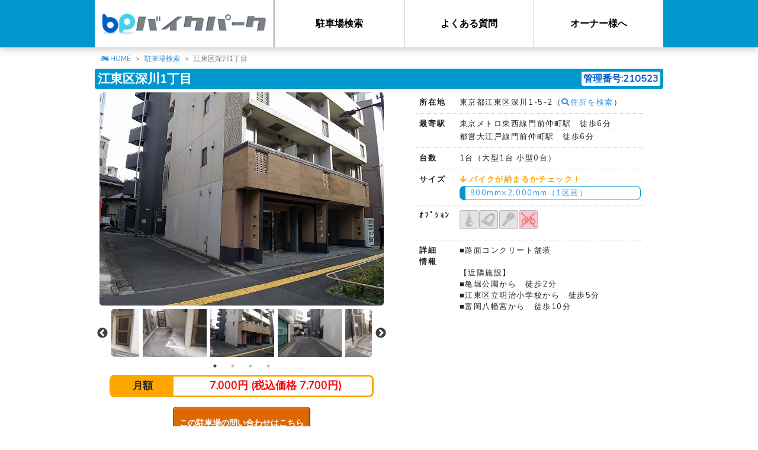

--- FILE ---
content_type: text/html; charset=UTF-8
request_url: https://81989.jp/parking/detail/210523
body_size: 6959
content:
<!DOCTYPE html>
<html lang="ja">
<head>
		<!-- Google Tag Manager -->
	<script>(function(w,d,s,l,i){w[l]=w[l]||[];w[l].push({'gtm.start':
	new Date().getTime(),event:'gtm.js'});var f=d.getElementsByTagName(s)[0],
	j=d.createElement(s),dl=l!='dataLayer'?'&l='+l:'';j.async=true;j.src=
	'https://www.googletagmanager.com/gtm.js?id='+i+dl;f.parentNode.insertBefore(j,f);
	})(window,document,'script','dataLayer','GTM-MRTMWMZ');</script>
	<!-- End Google Tag Manager -->
	<!-- Google Analytics -->
	<script>
	(function(i,s,o,g,r,a,m){i['GoogleAnalyticsObject']=r;i[r]=i[r]||function(){
	(i[r].q=i[r].q||[]).push(arguments)},i[r].l=1*new Date();a=s.createElement(o),
	m=s.getElementsByTagName(o)[0];a.async=1;a.src=g;m.parentNode.insertBefore(a,m)
	})(window,document,'script','https://www.google-analytics.com/analytics.js','ga');
	ga('create', 'UA-25862583-1', 'auto');
	ga('send', 'pageview');
	</script>
	<!-- End Google Analytics -->
	<!-- Global site tag (gtag.js) - Google Ads: 814628521 -->
	<script async src="https://www.googletagmanager.com/gtag/js?id=AW-814628521"></script>
	<script>window.dataLayer = window.dataLayer || []; function gtag(){dataLayer.push(arguments);} gtag('js', new Date()); gtag('config', 'AW-814628521');</script>
	<!-- End Global site tag (gtag.js) -->
	<!-- Yahoo!プロモーション広告 -->
	<script async src="https://s.yimg.jp/images/listing/tool/cv/ytag.js"></script>
	<script>window.yjDataLayer = window.yjDataLayer || []; function ytag() { yjDataLayer.push(arguments); } ytag({"type":"ycl_cookie"}); </script>
	<!-- End Yahoo!プロモーション広告 -->
	<meta name="facebook-domain-verification" content="7h90kzyg0llgpyqm9eiiqd0l9vsv1q" />
		<meta charset="utf-8">
	<meta http-equiv="X-UA-Compatible" content="IE=edge">
	<meta name="viewport" content="width=device-width, initial-scale=1">
	<meta name="keywords" content="バイクパーク,81989,バイク,駐車場,置き場,月極,東京都,江東区">
	<meta name="twitter:card" content="summary_large_image">
<meta name="twitter:site" content="@81989bp">
<meta name="twitter:creator" content="@81989bp">
<meta name="twitter:title" content="江東区深川1丁目">
<meta name="twitter:description" content="東京都江東区深川1-5-2">
<meta name="twitter:image" content="https://81989.jp/img/parking/210523/img_618e2cee71a9e.jpg">
	
	<!-- CSRF Token -->
	<meta name="csrf-token" content="7gv08HAwgQJDwvTejeYlRzMCpNOo1kggBNSMcVLJ">

	<title>江東区深川1丁目 | 株式会社バイクパーク</title>

	<!-- Icon -->
	<link rel="icon" href="https://81989.jp/favicon.ico">

	<!-- Fonts -->
	<link rel="dns-prefetch" href="https://fonts.gstatic.com">
	<link rel="stylesheet" href="https://fonts.googleapis.com/css?family=Raleway:300,400,600" type="text/css">
	<link rel="stylesheet" href="https://use.fontawesome.com/releases/v5.2.0/css/all.css" integrity="sha384-hWVjflwFxL6sNzntih27bfxkr27PmbbK/iSvJ+a4+0owXq79v+lsFkW54bOGbiDQ" crossorigin="anonymous">

	<!-- Styles -->
	<link rel="stylesheet" href="https://code.jquery.com/ui/1.12.1/themes/base/jquery-ui.css">
	<link rel="stylesheet" href="https://81989.jp/css/app.css">
	<link rel="stylesheet" href="https://81989.jp/css/common.css">
		<link rel="stylesheet" type="text/css" href="//cdn.jsdelivr.net/npm/slick-carousel@1.8.1/slick/slick.css"/>
	<link rel="stylesheet" type="text/css" href="//cdn.jsdelivr.net/npm/slick-carousel@1.8.1/slick/slick-theme.css"/>
	<link rel="stylesheet" href="https://81989.jp/css/slick-theme.bp.css">
	<link rel="stylesheet" href="https://81989.jp/css/parking/detail.css">
	<link rel="stylesheet" href="https://81989.jp/css/lity.min.css">

	<!-- Scripts -->
	<script src="https://code.jquery.com/jquery-3.3.1.min.js" integrity="sha256-FgpCb/KJQlLNfOu91ta32o/NMZxltwRo8QtmkMRdAu8=" crossorigin="anonymous"></script>
	<script src="https://code.jquery.com/ui/1.12.1/jquery-ui.min.js" integrity="sha256-VazP97ZCwtekAsvgPBSUwPFKdrwD3unUfSGVYrahUqU=" crossorigin="anonymous"></script>
	<script src="https://81989.jp/js/app.js" defer></script>
	<script src="https://81989.jp/js/global-objects.extension.min.js"></script>
	<script src="https://81989.jp/js/common.js"></script>
		<script type="text/javascript" src="//cdn.jsdelivr.net/npm/slick-carousel@1.8.1/slick/slick.min.js"></script>
	<script type="text/javascript" src="https://81989.jp/js/lity.min.js"></script>
	<script type="text/javascript">
		jQuery(function($){
			$('#images-for').slick({
				asNavFor: '#images-nav',
				arrows: false
			});

			$('#images-nav').slick({
				asNavFor: '#images-for',
				slidesToShow: 3,
				dots: true,
				centerMode: true,
				focusOnSelect: true
			});

			function showSizeCheck (elm) {
				var $list = $('#vehicles');

				if ($list.is(':visible')) return;

				var width = $(elm).data('width');
				var length = $(elm).data('length');

				$list.find('tr').each(function(){
					if (($(this).data('width') <= width) && ($(this).data('length') <= length)) {
						$(this).removeClass('not-able');
						$(this).find('.able').html('<span class="blue">○</span>');
					} else {
						$(this).addClass('not-able');
						$(this).find('.able').html('<span class="red">✕</span>');
					}
				});

				var offset = $(elm).offset();
				if ($list.is(':hidden')) {
					$list.css({
						top: (offset.top + 20) + 'px',
						left: (offset.left + 5) + 'px'
					}).addClass('show');
				}
			}

			$('a.size-check')
				.hover(function(){
					showSizeCheck(this);
				}, function(){
					$('#vehicles').removeClass('show');
				})
				.on('click', function(){
					showSizeCheck(this);
					return false;
				});

			$('#vehicles')
				.on('click', function(){
					$(this).removeClass('show');
					return false;
				});
		}, jQuery);
	</script>
		<script type="application/ld+json">{"@context":"https:\/\/schema.org","@type":"Product","description":"\u6771\u4eac\u90fd\u6c5f\u6771\u533a\u6df1\u5ddd1-5-2\u306e\u6708\u6975\u30d0\u30a4\u30af\u99d0\u8eca\u5834\u3002\u8eca\u5ba4\u65701\u53f0\uff08\u5927\u578b1\u53f0 \u5c0f\u578b0\u53f0\uff09\u3002\u6771\u4eac\u30e1\u30c8\u30ed\u6771\u897f\u7dda\u9580\u524d\u4ef2\u753a\u99c5\u3000\u5f92\u6b696\u5206\u3002\u81ea\u8ee2\u8eca\u5229\u7528\u4e0d\u53ef\u3002\u5373\u65e5\u5229\u7528\u3082\u3054\u76f8\u8ac7\u4e0b\u3055\u3044\uff01","name":"\u6c5f\u6771\u533a\u6df1\u5ddd1\u4e01\u76ee","image":["https:\/\/81989.jp\/img\/parking\/210523\/img_618e2cee71a9e.jpg","https:\/\/81989.jp\/img\/parking\/210523\/img_618e2cf4c2613.jpg","https:\/\/81989.jp\/img\/parking\/210523\/img_618e2d020b996.jpg","https:\/\/81989.jp\/img\/parking\/210523\/img_618e2d1300062.jpg"],"itemCondition":"\u81ea\u8ee2\u8eca\u5229\u7528\u4e0d\u53ef","mpn":210523,"offers":{"@type":"AggregateOffer","priceCurrency":"JPY","lowPrice":7000,"offerCount":1},"sku":1}</script>
</head>
<body>
		<!-- Google Tag Manager (noscript) -->
	<noscript><iframe src="https://www.googletagmanager.com/ns.html?id=GTM-MRTMWMZ"
	height="0" width="0" style="display:none;visibility:hidden"></iframe></noscript>
	<!-- End Google Tag Manager (noscript) -->
	
	<div id="mask"></div>
		<header>
			<div class="container">
		<div id="top-logo"><a href="/"></a></div>
		<nav id="mob-nav" class="mob-icon"><div id="mob-nav-icon"></div></nav>
		<nav id="top-menu">
			<ul class="side-list"><li class="mob-cont"><a href="/">HOME</a></li><li><a href="/parking">駐車場検索</a></li><li><a href="/faq">よくある質問</a></li><li><a href="/owner">オーナー様へ</a></li></ul>
		</nav>
	</div>
	</header>

	<div id="content">
					<ol class="breadcrumb">
		
							<li class="breadcrumb-item"><a href="https://81989.jp">HOME</a></li>
			
		
							<li class="breadcrumb-item"><a href="https://81989.jp/parking">駐車場検索</a></li>
			
		
							<li class="breadcrumb-item active">江東区深川1丁目</li>
			
			</ol>

		<script type="application/ld+json">{"@context":"https:\/\/schema.org","@type":"BreadcrumbList","itemListElement":[{"@type":"ListItem","position":1,"item":{"@id":"https:\/\/81989.jp","name":"HOME","image":null}},{"@type":"ListItem","position":2,"item":{"@id":"https:\/\/81989.jp\/parking","name":"\u99d0\u8eca\u5834\u691c\u7d22","image":null}},{"@type":"ListItem","position":3,"item":{"@id":"https:\/\/81989.jp\/parking\/210523","name":"\u6c5f\u6771\u533a\u6df1\u5ddd1\u4e01\u76ee","image":null}}]}</script>

				<main>
				<section id="parking-data">
		<h1>江東区深川1丁目<span class="parking-id">管理番号:210523</span></h1>

		<div class="content-left">
			<article id="images">
				<div id="images-for">
											<a href="/img/parking/210523/img_618e2cee71a9e.jpg" data-lity><img src="/img/parking/210523/img_618e2cee71a9e.jpg"></a>
											<a href="/img/parking/210523/img_618e2cf4c2613.jpg" data-lity><img src="/img/parking/210523/img_618e2cf4c2613.jpg"></a>
											<a href="/img/parking/210523/img_618e2d020b996.jpg" data-lity><img src="/img/parking/210523/img_618e2d020b996.jpg"></a>
											<a href="/img/parking/210523/img_618e2d1300062.jpg" data-lity><img src="/img/parking/210523/img_618e2d1300062.jpg"></a>
									</div>
				<div id="images-nav">
											<img src="/img/parking/210523/img_618e2cee71a9e.jpg">
											<img src="/img/parking/210523/img_618e2cf4c2613.jpg">
											<img src="/img/parking/210523/img_618e2d020b996.jpg">
											<img src="/img/parking/210523/img_618e2d1300062.jpg">
									</div>
			</article>
			<article id="amount">
				<dl>
					<dt>月額</dt>
					<dd>
						<span class="price">7,000円 (税込価格 7,700円)</span>
					</dd>
				</dl>
			</article>
			<article id="inquiry">
									
					<form action="https://81989.jp/contact">
						<input type="hidden" name="id" value="210523">
						<button class="flat orange">この駐車場の問い合わせはこちら</button>
						<span style="font-size: 10px; display:block;">※当ホームページには空き状況に関わらず取り扱い物件をすべて掲載しております。<br>空き状況の確認はお問い合わせフォームよりお問い合わせください</span>
					</form>
								<div style="text-align: center; margin-top: 10px;">
					<a href="/faq" style="color: #3490dc; text-decoration: underline; font-size: 16px;">よくある質問はこちら</a>
				</div>
			</article>
			<article id="nearby" class="mt-5 is-pc">
				<h2>近隣駐車場</h2>
				<ul>					<li><a href="./210451">江東区深川2丁目</a></li>
									<li><a href="./30253">江東区福住1丁目</a></li>
				</ul>
			</article>
		</div>
		<div class="content-right">
			<article id="information">
				<ul class="list-table">
					<li><dl>
												<dt>所在地</dt><dd>東京都江東区深川1-5-2（<a href="https://www.google.com/maps/search/?api=1&query=東京都江東区深川1-5-2" target="_blank"><i class="fas fa-search"></i>住所を検索</a>）</dd></dl>
					</li>
					<li><dl>
						<dt>最寄駅</dt>
						<dd>
							<ul>
																	<li>東京メトロ東西線門前仲町駅　徒歩6分</li>
																	<li>都営大江戸線門前仲町駅　徒歩6分</li>
															</ul>
						</dd>
					</dl></li>
					<li><dl><dt>台数</dt><dd>1台（大型1台 小型0台）</dd></dl></li>
					<li><dl>
						<dt>サイズ</dt>
						<dd>
							<ul>
								<p class="orange bold"><i class="fas fa-arrow-down"></i> バイクが納まるかチェック！</p>
																											<li><a class="size-check" href="#" data-width="900" data-length="2000">900mm×2,000mm（1区画）</a></li>
																								</ul>
						</dd>
						<div id="vehicles">
							<table class="mb-2"><tbody>								<tr data-width="660" data-length="1775"><th><span class="able mr-1"></span>リトルカブ</th><td>660mm</td><td  style="width:1.5rem;">×</td><td>1,775mm</td></tr>
															<tr data-width="720" data-length="1780"><th><span class="able mr-1"></span>アドレス</th><td>720mm</td><td  style="width:1.5rem;">×</td><td>1,780mm</td></tr>
															<tr data-width="685" data-length="1835"><th><span class="able mr-1"></span>リード</th><td>685mm</td><td  style="width:1.5rem;">×</td><td>1,835mm</td></tr>
															<tr data-width="755" data-length="1845"><th><span class="able mr-1"></span>ベンリィ</th><td>755mm</td><td  style="width:1.5rem;">×</td><td>1,845mm</td></tr>
															<tr data-width="735" data-length="1860"><th><span class="able mr-1"></span>ズーマー</th><td>735mm</td><td  style="width:1.5rem;">×</td><td>1,860mm</td></tr>
															<tr data-width="740" data-length="1930"><th><span class="able mr-1"></span>ＰＣＸ</th><td>740mm</td><td  style="width:1.5rem;">×</td><td>1,930mm</td></tr>
															<tr data-width="900" data-length="2050"><th><span class="able mr-1"></span>グラストラッカー</th><td>900mm</td><td  style="width:1.5rem;">×</td><td>2,050mm</td></tr>
															<tr data-width="725" data-length="2080"><th><span class="able mr-1"></span>ＣＢ400</th><td>725mm</td><td  style="width:1.5rem;">×</td><td>2,080mm</td></tr>
															<tr data-width="750" data-length="2085"><th><span class="able mr-1"></span>ＳＲ</th><td>750mm</td><td  style="width:1.5rem;">×</td><td>2,085mm</td></tr>
															<tr data-width="720" data-length="2090"><th><span class="able mr-1"></span>ＹＺＦ－Ｒ1</th><td>720mm</td><td  style="width:1.5rem;">×</td><td>2,090mm</td></tr>
															<tr data-width="755" data-length="2100"><th><span class="able mr-1"></span>ゼファー</th><td>755mm</td><td  style="width:1.5rem;">×</td><td>2,100mm</td></tr>
															<tr data-width="790" data-length="2100"><th><span class="able mr-1"></span>ニンジャ1000</th><td>790mm</td><td  style="width:1.5rem;">×</td><td>2,100mm</td></tr>
															<tr data-width="805" data-length="2100"><th><span class="able mr-1"></span>セロー</th><td>805mm</td><td  style="width:1.5rem;">×</td><td>2,100mm</td></tr>
															<tr data-width="840" data-length="2100"><th><span class="able mr-1"></span>250ＴＲ</th><td>840mm</td><td  style="width:1.5rem;">×</td><td>2,100mm</td></tr>
															<tr data-width="785" data-length="2115"><th><span class="able mr-1"></span>ＧＳＲ750</th><td>785mm</td><td  style="width:1.5rem;">×</td><td>2,115mm</td></tr>
															<tr data-width="845" data-length="2121"><th><span class="able mr-1"></span>モンスター1200</th><td>845mm</td><td  style="width:1.5rem;">×</td><td>2,121mm</td></tr>
															<tr data-width="770" data-length="2150"><th><span class="able mr-1"></span>ＺＲＸ1200</th><td>770mm</td><td  style="width:1.5rem;">×</td><td>2,150mm</td></tr>
															<tr data-width="770" data-length="2175"><th><span class="able mr-1"></span>マジェスティ</th><td>770mm</td><td  style="width:1.5rem;">×</td><td>2,175mm</td></tr>
															<tr data-width="790" data-length="2180"><th><span class="able mr-1"></span>ダブリュー800</th><td>790mm</td><td  style="width:1.5rem;">×</td><td>2,180mm</td></tr>
															<tr data-width="750" data-length="2185"><th><span class="able mr-1"></span>フォルツァ</th><td>750mm</td><td  style="width:1.5rem;">×</td><td>2,185mm</td></tr>
															<tr data-width="830" data-length="2185"><th><span class="able mr-1"></span>アイアン883</th><td>830mm</td><td  style="width:1.5rem;">×</td><td>2,185mm</td></tr>
															<tr data-width="735" data-length="2190"><th><span class="able mr-1"></span>隼（ハヤブサ）</th><td>735mm</td><td  style="width:1.5rem;">×</td><td>2,190mm</td></tr>
															<tr data-width="935" data-length="2245"><th><span class="able mr-1"></span>スポーツスター</th><td>935mm</td><td  style="width:1.5rem;">×</td><td>2,245mm</td></tr>
															<tr data-width="810" data-length="2265"><th><span class="able mr-1"></span>スカイウェイブ</th><td>810mm</td><td  style="width:1.5rem;">×</td><td>2,265mm</td></tr>
															<tr data-width="820" data-length="2395"><th><span class="able mr-1"></span>ＶＭＡＸ</th><td>820mm</td><td  style="width:1.5rem;">×</td><td>2,395mm</td></tr>
															<tr data-width="930" data-length="2450"><th><span class="able mr-1"></span>ドラッグスター</th><td>930mm</td><td  style="width:1.5rem;">×</td><td>2,450mm</td></tr>
															<tr data-width="955" data-length="2500"><th><span class="able mr-1"></span>イントルーダー</th><td>955mm</td><td  style="width:1.5rem;">×</td><td>2,500mm</td></tr>
							</tbody></table>
							<p class ="text-center em">車室に収まらない車種もご相談ください！</p>
						</div>
					</dl></li>
					<li><dl>
						<dt>ｵﾌﾟｼｮﾝ</dt>
						<dd>
							<ul class="side-list">
																									<li class="icon tag-1" style="background:url('/img/icon/parking-tag_01.png');" title="屋根あり(一部屋根あり)" data-toggle="tooltip"></li>
																	<li class="icon tag-2" style="background:url('/img/icon/parking-tag_02.png');" title="盗難防止用ロック取付可" data-toggle="tooltip"></li>
																	<li class="icon tag-3" style="background:url('/img/icon/parking-tag_03.png');" title="高セキュリティ駐車場" data-toggle="tooltip"></li>
																	<li class="icon on tag-4" style="background:url('/img/icon/parking-tag_04_on.png');" title="自転車利用不可" data-toggle="tooltip"></li>
															</ul>
						</dd>
					</dl></li>
					<li><dl><dt>詳細<br>情報</dt><dd>■路面コンクリート舗装<br><br>【近隣施設】<br>■亀堀公園から　徒歩2分<br>■江東区立明治小学校から　徒歩5分<br>■富岡八幡宮から　徒歩10分</dd></dl></li>
				</ul>
				<div id="video"><iframe width="560" height="315" src="https://www.youtube.com/embed/IgT9t-J76mA" title="YouTube video player" frameborder="0" allow="accelerometer; autoplay; clipboard-write; encrypted-media; gyroscope; picture-in-picture" allowfullscreen></iframe></div>
			</article>
			<article id="nearby" class="mt-3 is-sp">
				<h2>近隣駐車場</h2>
				<ul>					<li><a href="./210451">江東区深川2丁目</a></li>
									<li><a href="./30253">江東区福住1丁目</a></li>
				</ul>
			</article>
		</div>
	</section>
		</main>
	</div>

	<footer>
		<div id="cont-bp-kun">
			<div class="bp-kun-run"><div class="bp-kun"></div></div>
			<div class="tree"></div>
			<div class="home"></div>
		</div>
		<p id="footer-logo" class="mb-3"><a href="/"></a></p>
		<nav class="mb-3">
			<h4 class="text-left text-md-center text-md-center"><strong>バイク駐車場をエリアから検索</strong></h4>
			<div class="text-left text-md-center">
				<p><strong>関東</strong></p>
				<ul class="side-list mb-3">
					<li><a href="/parking/13">東京</a></li>
					<li><a href="/parking/14">神奈川</a></li>
					<li><a href="/parking/11">埼玉</a></li>
					<li><a href="/parking/12">千葉</a></li>
				</ul>
				<p><strong>関西</strong></p>
				<ul class="side-list mb-3">
					<li><a href="/parking/27">大阪</a></li>
					<li><a href="/parking/26">京都</a></li>
					<li><a href="/parking/28">兵庫</a></li>
				</ul>
				<p><strong>東京23区</strong></p>
				<ul class="side-list mb-3">
					<li><a href="/parking/13/1211">足立区</a></li>
					<li><a href="/parking/13/1181">荒川区</a></li>
					<li><a href="/parking/13/1199">板橋区</a></li>
					<li><a href="/parking/13/1237">江戸川区</a></li>
					<li><a href="/parking/13/1113">大田区</a></li>
					<li><a href="/parking/13/1229">葛飾区</a></li>
					<li><a href="/parking/13/1172">北区</a></li>
					<li><a href="/parking/13/1083">江東区</a></li>
					<li><a href="/parking/13/1091">品川区</a></li>
					<li><a href="/parking/13/1130">渋谷区</a></li>
					<li><a href="/parking/13/1041">新宿区</a></li>
					<li><a href="/parking/13/1156">杉並区</a></li>
					<li><a href="/parking/13/1075">墨田区</a></li>
					<li><a href="/parking/13/1121">世田谷区</a></li>
					<li><a href="/parking/13/1067">台東区</a></li>
					<li><a href="/parking/13/1024">中央区</a></li>
					<li><a href="/parking/13/1016">千代田区</a></li>
					<li><a href="/parking/13/1164">豊島区</a></li>
					<li><a href="/parking/13/1148">中野区</a></li>
					<li><a href="/parking/13/1202">練馬区</a></li>
					<li><a href="/parking/13/1059">文京区</a></li>
					<li><a href="/parking/13/1032">港区</a></li>
					<li><a href="/parking/13/1105">目黒区</a></li>
				</ul>
				<p><strong>よく見られているエリアから探す</strong></p>
				<ul class="side-list mb-3">
					<li><a href="/parking/13/2080">調布市</a></li>
					<li><a href="/parking/11/2011">川越市</a></li>
					<li><a href="/parking?word=%E8%B5%A4%E7%BE%BD">赤羽</a></li>
					<li><a href="/parking?word=%E8%92%B2%E7%94%B0">蒲田</a></li>
					<li><a href="/parking/14/1313">川崎市</a></li>
					<li><a href="/parking/12/2076">松戸市</a></li>
				</ul>
			</div>
			<ul class="side-list">
				<li><a href="/company">企業情報</a></li>
				<li><a href="/hoken">保険勧誘方針</a></li>
				<li><a href="/privacy">プライバシーポリシー</a></li>
				<li><a href="/sitemap">サイトマップ</a></li>
				<li><a href="https://twitter.com/81989bp" target="_blank"><i class="fab fa-twitter-square"></i> 公式Twitter</a></li>
			</ul>
		</nav>
	<p>© 2019 株式会社バイクパーク</p>
	</footer>

		<script>
	(function(){
	var w=window,d=document;
	var s="https://app.chatplus.jp/cp.js";
	d["__cp_d"]="https://app.chatplus.jp";
	d["__cp_c"]="ce78fe29_1";
	var a=d.createElement("script"), m=d.getElementsByTagName("script")[0];
	a.async=true,a.src=s,m.parentNode.insertBefore(a,m);})();
	</script>
	
</body>
</html>


--- FILE ---
content_type: text/css
request_url: https://81989.jp/css/parking/detail.css
body_size: 849
content:
@charset "UTF-8";

#parking-data {
	width: 960px;
	margin: 0 auto;
	overflow: hidden;
	clear: both;
}

main section h1 {
	margin-bottom: 0.4rem;
	padding: 0.3rem;
	border-radius: 0.2rem;
	background-color: #0097CE;
	color: white;
	font-weight: bold;
	overflow: hidden;
}
main section h1::before, main section h1::after {
	content: none;
}

main section h1 .parking-id {
	float: right;
	font-size: 1rem;
	padding: 0 0.2rem;
	border-radius: 0.2rem;
	background-color: white;
	color: #005DC5;
	line-height: 1.5rem;
}

.content-left {
	float: left;
	overflow: hidden;
}

.content-right {
	float: right;
	width: 450px;
	overflow: hidden;
}

#images {
	margin: 0 0.5rem;
}
#images-for {
	width: 480px;
	height: 360px;
	margin-bottom: 0.4rem;
	border-radius: 0.4rem;
}
#images-for img {
	width: 100%;
	height: 100%;
}

#images-nav {
	width: 440px;
	margin: 0 auto 30px auto;
}

#images-nav .slick-track img {
	margin: 0 0.2rem;
}

#amount dl {
	border: 3px solid orange;
	border-radius: 0.5rem;
	width: 90%;
	margin: 0 auto;
	overflow: hidden;
	clear: both;
}
#amount dl dt {
	float: left;
	width: 24%;
	background-color: orange;
	font-size: 1.2em;
	line-height: 2.0rem;
	text-align: center;
}
#amount dl dd {
	float: right;
	width: 74%;
	line-height: 1.9rem;
	text-align: center;
}

#information {
	float: right;
	width: 100%;
}

a.size-check {
	display: block;
	position: relative;
	padding: 0.1rem 0.5rem;
	border-radius: 0.5rem;
	border: 1px solid #0097CE;
	border-left: 10px solid #0097CE;
	text-decoration: none;
	transition: all 0.2s;
}
a.size-check:hover {
	border-left: 10px solid white;
	box-shadow: 0 0 0 1px #0097CE;
	background: #0097CE;
	color: white;
}
#vehicles {
	display: none;
	position: absolute;
	padding: 0.5rem;
	border: 1px solid #0097CE;
	border-radius: 0.5rem;
	background: white;
}
#vehicles.show {
	display: block !important;
}
#vehicles th {
	width: 10rem;
	padding: 0 0.3rem;
}
#vehicles tr:not(:last-child) th {
	border-bottom: 1px dotted #CCC;
}
#vehicles td {
	width: 5rem;
	text-align: right;
	padding: 0 0.3rem;
}
#vehicles tr:not(:last-child) td {
	border-bottom: 1px dotted #CCC;
}
#vehicles tr.not-able {
	box-shadow: 0 0 0 20px #0003 inset;
}

#video {
	width: 100%;
}
#video iframe {
	width: 100%;
}

#inquiry {
	width: 480px;
	margin: 0 0.5rem;
	padding: 1rem;
	text-align: center;
}
#inquiry button {
	line-height: 3rem;
}

@media only screen and (max-width: 959px) {
	#parking-data, .content-left, .content-right, #information { float: none; width: 100%; }
	#images-for { width: 100%; height:auto; }
	#images-nav { width: 80%; }
	#inquiry { width: 100%; margin: 0; }
}